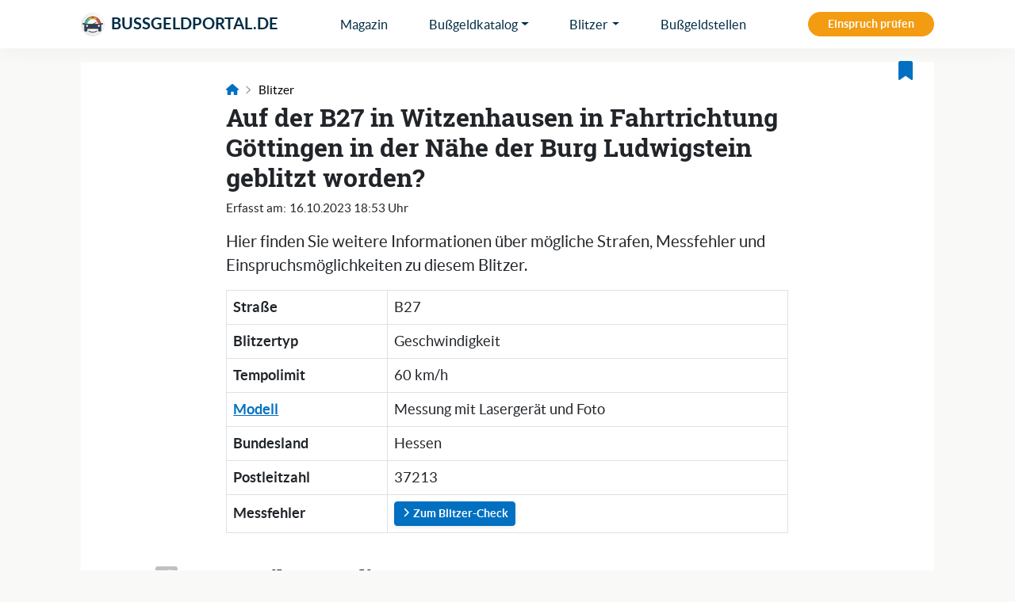

--- FILE ---
content_type: text/html; charset=UTF-8
request_url: https://bussgeldportal.de/blitzer/b27-witzenhausen/
body_size: 13404
content:
<!doctype html>
<html lang="de">
<head>
    <meta charset="UTF-8">
    <meta name="viewport" content="width=device-width, initial-scale=1">
    <link rel="icon" href="https://bussgeldportal.de/wp-content/themes/bussgeldportal/assets/img/favicon.ico" type="image/x-icon">
    <title>Blitzer auf der B27 in Witzenhausen</title>
    <meta name="description" content="Auf der B27 in Witzenhausen in Fahrtrichtung Göttingen in der Nähe der Burg Ludwigstein geblitzt worden?">
            <meta name="robots" content="index, follow, max-image-preview:large, max-video-preview:-1">
    	    <link rel="preload" href="https://bussgeldportal.de/wp-content/themes/bussgeldportal/dist/app.css?v=69" as="style">
    <link href="https://bussgeldportal.de/wp-content/themes/bussgeldportal/dist/app.css?v=69" rel="stylesheet">
    <link href="https://bussgeldportal.de/wp-content/themes/bussgeldportal/assets/css/additional.css?v=69" rel="stylesheet">
    <script type="text/javascript">
/* <![CDATA[ */
window.koko_analytics = {"url":"https:\/\/bussgeldportal.de\/wp-admin\/admin-ajax.php?action=koko_analytics_collect","site_url":"https:\/\/bussgeldportal.de","post_id":38947,"path":"\/blitzer\/b27-witzenhausen\/","method":"none","use_cookie":false};
/* ]]> */
</script>
<style id='wp-img-auto-sizes-contain-inline-css' type='text/css'>
img:is([sizes=auto i],[sizes^="auto," i]){contain-intrinsic-size:3000px 1500px}
/*# sourceURL=wp-img-auto-sizes-contain-inline-css */
</style>
<link rel="EditURI" type="application/rsd+xml" title="RSD" href="https://bussgeldportal.de/xmlrpc.php?rsd" />
<meta name="generator" content="WordPress 6.9" />
<link rel='shortlink' href='https://bussgeldportal.de/?p=38947' />
    <meta property="og:url" content="https://bussgeldportal.de/blitzer/b27-witzenhausen/">
    <meta property="og:type" content="article">
    <meta property="og:title" content="Blitzer auf der B27 in Witzenhausen">
    <meta property="og:description" content="Auf der B27 in Witzenhausen in Fahrtrichtung Göttingen in der Nähe der Burg Ludwigstein geblitzt worden?">
    <meta property="og:author" content="Bussgeldportal.de Redaktion">
        <meta property="og:image" content="https://bussgeldportal.de/wp-content/uploads/2025/01/mobiler-blitzer-1-893x420.jpg">
    <meta property="og:locale" content="de_DE">
        <style id='global-styles-inline-css' type='text/css'>
:root{--wp--preset--aspect-ratio--square: 1;--wp--preset--aspect-ratio--4-3: 4/3;--wp--preset--aspect-ratio--3-4: 3/4;--wp--preset--aspect-ratio--3-2: 3/2;--wp--preset--aspect-ratio--2-3: 2/3;--wp--preset--aspect-ratio--16-9: 16/9;--wp--preset--aspect-ratio--9-16: 9/16;--wp--preset--color--black: #000000;--wp--preset--color--cyan-bluish-gray: #abb8c3;--wp--preset--color--white: #ffffff;--wp--preset--color--pale-pink: #f78da7;--wp--preset--color--vivid-red: #cf2e2e;--wp--preset--color--luminous-vivid-orange: #ff6900;--wp--preset--color--luminous-vivid-amber: #fcb900;--wp--preset--color--light-green-cyan: #7bdcb5;--wp--preset--color--vivid-green-cyan: #00d084;--wp--preset--color--pale-cyan-blue: #8ed1fc;--wp--preset--color--vivid-cyan-blue: #0693e3;--wp--preset--color--vivid-purple: #9b51e0;--wp--preset--gradient--vivid-cyan-blue-to-vivid-purple: linear-gradient(135deg,rgb(6,147,227) 0%,rgb(155,81,224) 100%);--wp--preset--gradient--light-green-cyan-to-vivid-green-cyan: linear-gradient(135deg,rgb(122,220,180) 0%,rgb(0,208,130) 100%);--wp--preset--gradient--luminous-vivid-amber-to-luminous-vivid-orange: linear-gradient(135deg,rgb(252,185,0) 0%,rgb(255,105,0) 100%);--wp--preset--gradient--luminous-vivid-orange-to-vivid-red: linear-gradient(135deg,rgb(255,105,0) 0%,rgb(207,46,46) 100%);--wp--preset--gradient--very-light-gray-to-cyan-bluish-gray: linear-gradient(135deg,rgb(238,238,238) 0%,rgb(169,184,195) 100%);--wp--preset--gradient--cool-to-warm-spectrum: linear-gradient(135deg,rgb(74,234,220) 0%,rgb(151,120,209) 20%,rgb(207,42,186) 40%,rgb(238,44,130) 60%,rgb(251,105,98) 80%,rgb(254,248,76) 100%);--wp--preset--gradient--blush-light-purple: linear-gradient(135deg,rgb(255,206,236) 0%,rgb(152,150,240) 100%);--wp--preset--gradient--blush-bordeaux: linear-gradient(135deg,rgb(254,205,165) 0%,rgb(254,45,45) 50%,rgb(107,0,62) 100%);--wp--preset--gradient--luminous-dusk: linear-gradient(135deg,rgb(255,203,112) 0%,rgb(199,81,192) 50%,rgb(65,88,208) 100%);--wp--preset--gradient--pale-ocean: linear-gradient(135deg,rgb(255,245,203) 0%,rgb(182,227,212) 50%,rgb(51,167,181) 100%);--wp--preset--gradient--electric-grass: linear-gradient(135deg,rgb(202,248,128) 0%,rgb(113,206,126) 100%);--wp--preset--gradient--midnight: linear-gradient(135deg,rgb(2,3,129) 0%,rgb(40,116,252) 100%);--wp--preset--font-size--small: 13px;--wp--preset--font-size--medium: 20px;--wp--preset--font-size--large: 36px;--wp--preset--font-size--x-large: 42px;--wp--preset--spacing--20: 0.44rem;--wp--preset--spacing--30: 0.67rem;--wp--preset--spacing--40: 1rem;--wp--preset--spacing--50: 1.5rem;--wp--preset--spacing--60: 2.25rem;--wp--preset--spacing--70: 3.38rem;--wp--preset--spacing--80: 5.06rem;--wp--preset--shadow--natural: 6px 6px 9px rgba(0, 0, 0, 0.2);--wp--preset--shadow--deep: 12px 12px 50px rgba(0, 0, 0, 0.4);--wp--preset--shadow--sharp: 6px 6px 0px rgba(0, 0, 0, 0.2);--wp--preset--shadow--outlined: 6px 6px 0px -3px rgb(255, 255, 255), 6px 6px rgb(0, 0, 0);--wp--preset--shadow--crisp: 6px 6px 0px rgb(0, 0, 0);}:where(.is-layout-flex){gap: 0.5em;}:where(.is-layout-grid){gap: 0.5em;}body .is-layout-flex{display: flex;}.is-layout-flex{flex-wrap: wrap;align-items: center;}.is-layout-flex > :is(*, div){margin: 0;}body .is-layout-grid{display: grid;}.is-layout-grid > :is(*, div){margin: 0;}:where(.wp-block-columns.is-layout-flex){gap: 2em;}:where(.wp-block-columns.is-layout-grid){gap: 2em;}:where(.wp-block-post-template.is-layout-flex){gap: 1.25em;}:where(.wp-block-post-template.is-layout-grid){gap: 1.25em;}.has-black-color{color: var(--wp--preset--color--black) !important;}.has-cyan-bluish-gray-color{color: var(--wp--preset--color--cyan-bluish-gray) !important;}.has-white-color{color: var(--wp--preset--color--white) !important;}.has-pale-pink-color{color: var(--wp--preset--color--pale-pink) !important;}.has-vivid-red-color{color: var(--wp--preset--color--vivid-red) !important;}.has-luminous-vivid-orange-color{color: var(--wp--preset--color--luminous-vivid-orange) !important;}.has-luminous-vivid-amber-color{color: var(--wp--preset--color--luminous-vivid-amber) !important;}.has-light-green-cyan-color{color: var(--wp--preset--color--light-green-cyan) !important;}.has-vivid-green-cyan-color{color: var(--wp--preset--color--vivid-green-cyan) !important;}.has-pale-cyan-blue-color{color: var(--wp--preset--color--pale-cyan-blue) !important;}.has-vivid-cyan-blue-color{color: var(--wp--preset--color--vivid-cyan-blue) !important;}.has-vivid-purple-color{color: var(--wp--preset--color--vivid-purple) !important;}.has-black-background-color{background-color: var(--wp--preset--color--black) !important;}.has-cyan-bluish-gray-background-color{background-color: var(--wp--preset--color--cyan-bluish-gray) !important;}.has-white-background-color{background-color: var(--wp--preset--color--white) !important;}.has-pale-pink-background-color{background-color: var(--wp--preset--color--pale-pink) !important;}.has-vivid-red-background-color{background-color: var(--wp--preset--color--vivid-red) !important;}.has-luminous-vivid-orange-background-color{background-color: var(--wp--preset--color--luminous-vivid-orange) !important;}.has-luminous-vivid-amber-background-color{background-color: var(--wp--preset--color--luminous-vivid-amber) !important;}.has-light-green-cyan-background-color{background-color: var(--wp--preset--color--light-green-cyan) !important;}.has-vivid-green-cyan-background-color{background-color: var(--wp--preset--color--vivid-green-cyan) !important;}.has-pale-cyan-blue-background-color{background-color: var(--wp--preset--color--pale-cyan-blue) !important;}.has-vivid-cyan-blue-background-color{background-color: var(--wp--preset--color--vivid-cyan-blue) !important;}.has-vivid-purple-background-color{background-color: var(--wp--preset--color--vivid-purple) !important;}.has-black-border-color{border-color: var(--wp--preset--color--black) !important;}.has-cyan-bluish-gray-border-color{border-color: var(--wp--preset--color--cyan-bluish-gray) !important;}.has-white-border-color{border-color: var(--wp--preset--color--white) !important;}.has-pale-pink-border-color{border-color: var(--wp--preset--color--pale-pink) !important;}.has-vivid-red-border-color{border-color: var(--wp--preset--color--vivid-red) !important;}.has-luminous-vivid-orange-border-color{border-color: var(--wp--preset--color--luminous-vivid-orange) !important;}.has-luminous-vivid-amber-border-color{border-color: var(--wp--preset--color--luminous-vivid-amber) !important;}.has-light-green-cyan-border-color{border-color: var(--wp--preset--color--light-green-cyan) !important;}.has-vivid-green-cyan-border-color{border-color: var(--wp--preset--color--vivid-green-cyan) !important;}.has-pale-cyan-blue-border-color{border-color: var(--wp--preset--color--pale-cyan-blue) !important;}.has-vivid-cyan-blue-border-color{border-color: var(--wp--preset--color--vivid-cyan-blue) !important;}.has-vivid-purple-border-color{border-color: var(--wp--preset--color--vivid-purple) !important;}.has-vivid-cyan-blue-to-vivid-purple-gradient-background{background: var(--wp--preset--gradient--vivid-cyan-blue-to-vivid-purple) !important;}.has-light-green-cyan-to-vivid-green-cyan-gradient-background{background: var(--wp--preset--gradient--light-green-cyan-to-vivid-green-cyan) !important;}.has-luminous-vivid-amber-to-luminous-vivid-orange-gradient-background{background: var(--wp--preset--gradient--luminous-vivid-amber-to-luminous-vivid-orange) !important;}.has-luminous-vivid-orange-to-vivid-red-gradient-background{background: var(--wp--preset--gradient--luminous-vivid-orange-to-vivid-red) !important;}.has-very-light-gray-to-cyan-bluish-gray-gradient-background{background: var(--wp--preset--gradient--very-light-gray-to-cyan-bluish-gray) !important;}.has-cool-to-warm-spectrum-gradient-background{background: var(--wp--preset--gradient--cool-to-warm-spectrum) !important;}.has-blush-light-purple-gradient-background{background: var(--wp--preset--gradient--blush-light-purple) !important;}.has-blush-bordeaux-gradient-background{background: var(--wp--preset--gradient--blush-bordeaux) !important;}.has-luminous-dusk-gradient-background{background: var(--wp--preset--gradient--luminous-dusk) !important;}.has-pale-ocean-gradient-background{background: var(--wp--preset--gradient--pale-ocean) !important;}.has-electric-grass-gradient-background{background: var(--wp--preset--gradient--electric-grass) !important;}.has-midnight-gradient-background{background: var(--wp--preset--gradient--midnight) !important;}.has-small-font-size{font-size: var(--wp--preset--font-size--small) !important;}.has-medium-font-size{font-size: var(--wp--preset--font-size--medium) !important;}.has-large-font-size{font-size: var(--wp--preset--font-size--large) !important;}.has-x-large-font-size{font-size: var(--wp--preset--font-size--x-large) !important;}
/*# sourceURL=global-styles-inline-css */
</style>
</head>
<body >


    <div class="fixed-top bg-white " style="z-index: 9999; top: 0; box-shadow: 0 0 30px rgba(0,0,0,0.05);">

    <!-- Desktop Navigation -->
    <nav id="desktop_navigation" class="container">
        <ul class="d-flex flex-row text-center align-items-center position-relative">
            <li class="text-start">
                <a class="fs-5 text-decoration-none link-black text-uppercase fw-bold" href="/" id="brand">
                    <img loading="lazy" src="/wp-content/uploads/2022/11/bussgeldportal-logo.webp" width="60" height="60" class="rounded-circle me-1" style="margin-top: -2px; width: 30px; height: 30px" alt="Logo" />
                    Bussgeldportal.de
                </a>
            </li>
                        <li class="d-none d-lg-block"><a href="/blog/" title="Magazin">Magazin</a></li>
            <li class="d-none d-lg-block">
                <a href="/bussgeldkatalog/" title="Bußgeldkatalog 2026" class="dropdown-toggle">Bußgeldkatalog</a>
                <div class="mega-menu">
                    <div class="bg-white text-start p-4 border border-top-0">
                        <div class="row">
                            <div class="col-lg-4">
                                <div class="fs-4 fw-bold mb-2">Bußgeldkatalog 2026</div>
                                <ul class="mb-4">
                                    <li><a href="/bussgeldkatalog/">Alle Themen ansehen</a></li>
                                </ul>
                                <img loading="lazy" class="w-100" src="https://bussgeldportal.de/wp-content/themes/bussgeldportal/assets/img/bussgeldkatalog-2025-sm.webp" alt="Bußgeldkatalog 2026" />
                            </div>
                            <div class="col-lg-4">
                                <div class="fw-bold mb-2"><svg  class='me-1' width='16' style='' height='16' fill='#f39c12' xmlns="http://www.w3.org/2000/svg" viewBox="0 0 384 512"><!--! Font Awesome Pro 6.2.0 by @fontawesome - https://fontawesome.com License - https://fontawesome.com/license (Commercial License) Copyright 2022 Fonticons, Inc. --><path d="M173.8 5.5c11-7.3 25.4-7.3 36.4 0L228 17.2c6 3.9 13 5.8 20.1 5.4l21.3-1.3c13.2-.8 25.6 6.4 31.5 18.2l9.6 19.1c3.2 6.4 8.4 11.5 14.7 14.7L344.5 83c11.8 5.9 19 18.3 18.2 31.5l-1.3 21.3c-.4 7.1 1.5 14.2 5.4 20.1l11.8 17.8c7.3 11 7.3 25.4 0 36.4L366.8 228c-3.9 6-5.8 13-5.4 20.1l1.3 21.3c.8 13.2-6.4 25.6-18.2 31.5l-19.1 9.6c-6.4 3.2-11.5 8.4-14.7 14.7L301 344.5c-5.9 11.8-18.3 19-31.5 18.2l-21.3-1.3c-7.1-.4-14.2 1.5-20.1 5.4l-17.8 11.8c-11 7.3-25.4 7.3-36.4 0L156 366.8c-6-3.9-13-5.8-20.1-5.4l-21.3 1.3c-13.2 .8-25.6-6.4-31.5-18.2l-9.6-19.1c-3.2-6.4-8.4-11.5-14.7-14.7L39.5 301c-11.8-5.9-19-18.3-18.2-31.5l1.3-21.3c.4-7.1-1.5-14.2-5.4-20.1L5.5 210.2c-7.3-11-7.3-25.4 0-36.4L17.2 156c3.9-6 5.8-13 5.4-20.1l-1.3-21.3c-.8-13.2 6.4-25.6 18.2-31.5l19.1-9.6C65 70.2 70.2 65 73.4 58.6L83 39.5c5.9-11.8 18.3-19 31.5-18.2l21.3 1.3c7.1 .4 14.2-1.5 20.1-5.4L173.8 5.5zM272 192c0-44.2-35.8-80-80-80s-80 35.8-80 80s35.8 80 80 80s80-35.8 80-80zM1.3 441.8L44.4 339.3c.2 .1 .3 .2 .4 .4l9.6 19.1c11.7 23.2 36 37.3 62 35.8l21.3-1.3c.2 0 .5 0 .7 .2l17.8 11.8c5.1 3.3 10.5 5.9 16.1 7.7l-37.6 89.3c-2.3 5.5-7.4 9.2-13.3 9.7s-11.6-2.2-14.8-7.2L74.4 455.5l-56.1 8.3c-5.7 .8-11.4-1.5-15-6s-4.3-10.7-2.1-16zm248 60.4L211.7 413c5.6-1.8 11-4.3 16.1-7.7l17.8-11.8c.2-.1 .4-.2 .7-.2l21.3 1.3c26 1.5 50.3-12.6 62-35.8l9.6-19.1c.1-.2 .2-.3 .4-.4l43.2 102.5c2.2 5.3 1.4 11.4-2.1 16s-9.3 6.9-15 6l-56.1-8.3-32.2 49.2c-3.2 5-8.9 7.7-14.8 7.2s-11-4.3-13.3-9.7z"/></svg> Top Themen</div>
                                <ul>
                                    <li><a href="/bussgeldkatalog/geschwindigkeitsueberschreitung/">Geschwindigkeitsverstoß</a></li>
                                    <li><a href="/bussgeldkatalog/abstandsverstoss/">Abstandsverstoß</a></li>
                                    <li><a href="/bussgeldkatalog/rotlichtverstoss/">Rote Ampel überfahren</a></li>
                                    <li><a href="/bussgeldkatalog/handy-am-steuer/">Handy am Steuer</a></li>
                                    <li><a href="/bussgeldkatalog/alkohol-am-steuer/">Alkohol am Steuer</a></li>
                                    <li><a href="/bussgeldkatalog/fuehrerschein-fahrerlaubnis/">Fahren ohne Führerschein</a></li>
                                </ul>
                            </div>
                            <div class="col-lg-4">
                                <div class="fw-bold mb-2"><svg  class='me-1' width='16' style='' height='16' fill='#0270c1' xmlns="http://www.w3.org/2000/svg" viewBox="0 0 512 512"><!--! Font Awesome Pro 6.2.0 by @fontawesome - https://fontawesome.com License - https://fontawesome.com/license (Commercial License) Copyright 2022 Fonticons, Inc. --><path d="M256 512c141.4 0 256-114.6 256-256S397.4 0 256 0S0 114.6 0 256S114.6 512 256 512zM216 336h24V272H216c-13.3 0-24-10.7-24-24s10.7-24 24-24h48c13.3 0 24 10.7 24 24v88h8c13.3 0 24 10.7 24 24s-10.7 24-24 24H216c-13.3 0-24-10.7-24-24s10.7-24 24-24zm40-144c-17.7 0-32-14.3-32-32s14.3-32 32-32s32 14.3 32 32s-14.3 32-32 32z"/></svg> Gut zu wissen</div>
                                <ul>
                                    <li><a href="/bussgeldkatalog/anhoerungsbogen/">Anhörungsbogen</a></li>
                                    <li><a href="/bussgeldkatalog/bussgeldbescheid/">Bußgeldbescheid</a></li>
                                    <li><a href="/bussgeldkatalog/zeugenfragebogen/">Zeugenfragebogen</a></li>
                                    <li><a href="/bussgeldkatalog/punkte-in-flensburg/">Punkte in Flensburg</a></li>
                                    <li><a href="/bussgeldkatalog/gruener-pfeil/">Grüner Pfeil</a></li>
                                    <li><a href="/bussgeldkatalog/falschparken/">Halten und Parken</a></li>
                                </ul>
                            </div>
                        </div>
                    </div>
                </div>
                <div class="backdrop"></div>
            </li>
            <li class="d-none d-lg-block">
                <a href="/blitzer/" title="Blitzer" class="dropdown-toggle">Blitzer</a>
                <div class="mega-menu">
                    <div class="bg-white text-start p-4 border border-top-0">
                        <div class="row">
                            <div class="col-lg-4">
                                <div class="fs-4 fw-bold mb-2">Blitzer</div>
                                <ul class="mb-4">
                                    <li><a href="/blitzer/">Zur Blitzer-Übersicht</a></li>
                                </ul>
                                <div style="height: 140px; overflow: hidden">
                                    <img loading="lazy" class="w-100" src="https://bussgeldportal.de/wp-content/themes/bussgeldportal/assets/img/blitzer-sm.webp" alt="Blitzer" />
                                </div>
                            </div>
                            <div class="col-lg-4">
                                <div class="fw-bold mb-2"><svg  class='me-1' width='16' style='' height='16' fill='#f39c12' xmlns="http://www.w3.org/2000/svg" viewBox="0 0 384 512"><!--! Font Awesome Pro 6.2.0 by @fontawesome - https://fontawesome.com License - https://fontawesome.com/license (Commercial License) Copyright 2022 Fonticons, Inc. --><path d="M173.8 5.5c11-7.3 25.4-7.3 36.4 0L228 17.2c6 3.9 13 5.8 20.1 5.4l21.3-1.3c13.2-.8 25.6 6.4 31.5 18.2l9.6 19.1c3.2 6.4 8.4 11.5 14.7 14.7L344.5 83c11.8 5.9 19 18.3 18.2 31.5l-1.3 21.3c-.4 7.1 1.5 14.2 5.4 20.1l11.8 17.8c7.3 11 7.3 25.4 0 36.4L366.8 228c-3.9 6-5.8 13-5.4 20.1l1.3 21.3c.8 13.2-6.4 25.6-18.2 31.5l-19.1 9.6c-6.4 3.2-11.5 8.4-14.7 14.7L301 344.5c-5.9 11.8-18.3 19-31.5 18.2l-21.3-1.3c-7.1-.4-14.2 1.5-20.1 5.4l-17.8 11.8c-11 7.3-25.4 7.3-36.4 0L156 366.8c-6-3.9-13-5.8-20.1-5.4l-21.3 1.3c-13.2 .8-25.6-6.4-31.5-18.2l-9.6-19.1c-3.2-6.4-8.4-11.5-14.7-14.7L39.5 301c-11.8-5.9-19-18.3-18.2-31.5l1.3-21.3c.4-7.1-1.5-14.2-5.4-20.1L5.5 210.2c-7.3-11-7.3-25.4 0-36.4L17.2 156c3.9-6 5.8-13 5.4-20.1l-1.3-21.3c-.8-13.2 6.4-25.6 18.2-31.5l19.1-9.6C65 70.2 70.2 65 73.4 58.6L83 39.5c5.9-11.8 18.3-19 31.5-18.2l21.3 1.3c7.1 .4 14.2-1.5 20.1-5.4L173.8 5.5zM272 192c0-44.2-35.8-80-80-80s-80 35.8-80 80s35.8 80 80 80s80-35.8 80-80zM1.3 441.8L44.4 339.3c.2 .1 .3 .2 .4 .4l9.6 19.1c11.7 23.2 36 37.3 62 35.8l21.3-1.3c.2 0 .5 0 .7 .2l17.8 11.8c5.1 3.3 10.5 5.9 16.1 7.7l-37.6 89.3c-2.3 5.5-7.4 9.2-13.3 9.7s-11.6-2.2-14.8-7.2L74.4 455.5l-56.1 8.3c-5.7 .8-11.4-1.5-15-6s-4.3-10.7-2.1-16zm248 60.4L211.7 413c5.6-1.8 11-4.3 16.1-7.7l17.8-11.8c.2-.1 .4-.2 .7-.2l21.3 1.3c26 1.5 50.3-12.6 62-35.8l9.6-19.1c.1-.2 .2-.3 .4-.4l43.2 102.5c2.2 5.3 1.4 11.4-2.1 16s-9.3 6.9-15 6l-56.1-8.3-32.2 49.2c-3.2 5-8.9 7.7-14.8 7.2s-11-4.3-13.3-9.7z"/></svg> Top Themen</div>
                                <ul>
                                    <li><a href="/blitzer/suchen/">Blitzer suchen</a></li>
                                    <li><a href="/blitzer/#blitzer-nach-bundesland">Blitzer nach Bundesland</a></li>
                                    <li><a href="/blitzer/#blitzer-nach-autobahn">Blitzer auf Autobahnen</a></li>
                                    <li><a href="/blitzer/#blitzermodelle">Blitzermodelle im Überblick</a></li>
                                    <li><a href="/blitzer-melden/">Blitzer melden</a></li>
                                    <li><a href="/online-check/">Blitzer Check</a></li>
                                </ul>
                            </div>
                            <div class="col-lg-4">
                                <div class="fw-bold mb-2"><svg  class='me-1' width='16' style='' height='16' fill='#0270c1' xmlns="http://www.w3.org/2000/svg" viewBox="0 0 576 512"><!--! Font Awesome Pro 6.2.0 by @fontawesome - https://fontawesome.com License - https://fontawesome.com/license (Commercial License) Copyright 2022 Fonticons, Inc. --><path d="M140.3 2.5c-14.9-6.2-32.1-.3-40.1 13.7l-96 168c-4.6 8-5.5 17.5-2.5 26.2s9.5 15.7 18 19.2l158.1 65.9L137.9 400H64V384c0-17.7-14.3-32-32-32s-32 14.3-32 32v48 48c0 17.7 14.3 32 32 32s32-14.3 32-32V464h96c13.3 0 25.2-8.2 29.9-20.6l47-123.4 70.8 29.5c9.9 4.1 21.2 3 30.1-2.9l192-128c9.8-6.5 15.2-18 14.1-29.7s-8.6-21.9-19.5-26.5l-384-160zM513.4 398.6c3.9 1.8 8.4 1.9 12.5 .3s7.2-4.7 8.9-8.7l40-96c3.3-8-.3-17.2-8.3-20.8l-36.7-16.3L396.9 345.6l116.5 52.9z"/></svg> Top-Blitzermodelle</div>
                                <ul>
                                    <li><a href="/blog/blitzer/einspruch-bei-poliscan-speed-haengt-vom-auswerterahmen-ab/">Poliscan Speed / FM1</a></li>
                                    <li><a href="/blog/blitzer/abstandsmessung-vks-3-0-vks-4-5-einspruch-wegen-messfehler/">VKS 3.0/4.5</a></li>
                                    <li><a href="/blog/blitzer/traffipax-speedophot-einspruch-wegen-messfehler-moeglich/">Traffipax SpeedoPhot</a></li>
                                    <li><a href="/blog/blitzer/traffistar-s330-messfehler-und-urteile-beim-piezo-blitzer/">Traffistar S330</a></li>
                                    <li><a href="/blog/blitzer/traffistar-s350-einspruch-wegen-fehlender-rohmessdaten/">Traffistar S350</a></li>
                                    <li><a href="/blog/urteile/einspruch-bei-lichtschranken-blitzer-eso-es-8-0-erfolgreich/">Einseitensensor ESO</a></li>
                                </ul>
                            </div>
                        </div>
                    </div>
                </div>
                <div class="backdrop"></div>
            </li>
            <li class="d-none d-lg-block"><a href="/bussgeldstellen/" title="Bußgeldstellen">Bußgeldstellen</a></li>
                        <li class="d-none d-lg-block text-end">
                <div>
                <a href="/online-check/" class="btn btn-sm btn-warning rounded-4 fw-bold px-4">Einspruch prüfen</a>
                </div>
            </li>
            <li class="d-block d-lg-none text-end">
                <a href="#" id="toggle_navigation_button" aria-label="Mobile Navigation">
                    <span id="mobile_navigation_status_open" style="opacity: 1.0;"><svg  class='' width='18' style='' height='18' fill='black' xmlns="http://www.w3.org/2000/svg" viewBox="0 0 448 512"><!--! Font Awesome Pro 6.2.0 by @fontawesome - https://fontawesome.com License - https://fontawesome.com/license (Commercial License) Copyright 2022 Fonticons, Inc. --><path d="M0 96C0 78.3 14.3 64 32 64H416c17.7 0 32 14.3 32 32s-14.3 32-32 32H32C14.3 128 0 113.7 0 96zM0 256c0-17.7 14.3-32 32-32H416c17.7 0 32 14.3 32 32s-14.3 32-32 32H32c-17.7 0-32-14.3-32-32zM448 416c0 17.7-14.3 32-32 32H32c-17.7 0-32-14.3-32-32s14.3-32 32-32H416c17.7 0 32 14.3 32 32z"/></svg></span>
                    <span id="mobile_navigation_status_closed" style="opacity: 0;"> <svg  class='' width='18' style='' height='18' fill='black' xmlns="http://www.w3.org/2000/svg" viewBox="0 0 384 512"><!--! Font Awesome Pro 6.2.0 by @fontawesome - https://fontawesome.com License - https://fontawesome.com/license (Commercial License) Copyright 2022 Fonticons, Inc. --><path d="M376.6 84.5c11.3-13.6 9.5-33.8-4.1-45.1s-33.8-9.5-45.1 4.1L192 206 56.6 43.5C45.3 29.9 25.1 28.1 11.5 39.4S-3.9 70.9 7.4 84.5L150.3 256 7.4 427.5c-11.3 13.6-9.5 33.8 4.1 45.1s33.8 9.5 45.1-4.1L192 306 327.4 468.5c11.3 13.6 31.5 15.4 45.1 4.1s15.4-31.5 4.1-45.1L233.7 256 376.6 84.5z"/></svg></span>
                </a>
            </li>
                    </ul>
    </nav>

    <!-- Sub Bar -->
    
</div>

<style>
    #mobile_navigation {
        left: -100%;
        transition: 1s !important;
    }
</style>

<!-- Fixed Spacer -->
            <div style="height: 62px"></div>
    
<nav id="mobile_menu" class="mobile_menu h-100 d-flex d-lg-none flex-column" style="display: none">
    <ul class="flex-grow-1" style="margin-top: 98px">
        <li>
            <a href="/" class="d-flex flex-grow-1">Startseite
                <span class="text-end flex-grow-1"><svg  class='' width='16' style='' height='16' fill='black' xmlns="http://www.w3.org/2000/svg" viewBox="0 0 384 512"><!--! Font Awesome Pro 6.2.0 by @fontawesome - https://fontawesome.com License - https://fontawesome.com/license (Commercial License) Copyright 2022 Fonticons, Inc. --><path d="M342.6 233.4c12.5 12.5 12.5 32.8 0 45.3l-192 192c-12.5 12.5-32.8 12.5-45.3 0s-12.5-32.8 0-45.3L274.7 256 105.4 86.6c-12.5-12.5-12.5-32.8 0-45.3s32.8-12.5 45.3 0l192 192z"/></svg></span>
            </a>
        </li>
        <li>
            <a href="/blog/" class="d-flex flex-grow-1">Magazin
                <span class="text-end flex-grow-1"><svg  class='' width='16' style='' height='16' fill='black' xmlns="http://www.w3.org/2000/svg" viewBox="0 0 384 512"><!--! Font Awesome Pro 6.2.0 by @fontawesome - https://fontawesome.com License - https://fontawesome.com/license (Commercial License) Copyright 2022 Fonticons, Inc. --><path d="M342.6 233.4c12.5 12.5 12.5 32.8 0 45.3l-192 192c-12.5 12.5-32.8 12.5-45.3 0s-12.5-32.8 0-45.3L274.7 256 105.4 86.6c-12.5-12.5-12.5-32.8 0-45.3s32.8-12.5 45.3 0l192 192z"/></svg></span>
            </a>
        </li>
        <li>
            <a href="#mobile_nav_sub_bussgeldkatalog" class="d-flex flex-grow-1" data-bs-toggle="collapse" role="button" aria-expanded="false" aria-controls="collapse">Bußgeldkatalog
                <span class="text-end flex-grow-1"><svg  class='' width='16' style='' height='16' fill='black' xmlns="http://www.w3.org/2000/svg" viewBox="0 0 448 512"><!--! Font Awesome Pro 6.2.0 by @fontawesome - https://fontawesome.com License - https://fontawesome.com/license (Commercial License) Copyright 2022 Fonticons, Inc. --><path d="M256 80c0-17.7-14.3-32-32-32s-32 14.3-32 32V224H48c-17.7 0-32 14.3-32 32s14.3 32 32 32H192V432c0 17.7 14.3 32 32 32s32-14.3 32-32V288H400c17.7 0 32-14.3 32-32s-14.3-32-32-32H256V80z"/></svg></span>
            </a>
            <ul class="collapse" id="mobile_nav_sub_bussgeldkatalog">
                <li>
                    <a href="/bussgeldkatalog/">Bußgeldkatalog 2026</a>
                </li>
                                    <li>
                        <a href="https://bussgeldportal.de/bussgeldkatalog/abstandsverstoss/">Abstandsverstoß</a>
                    </li>
                                    <li>
                        <a href="https://bussgeldportal.de/bussgeldkatalog/alkohol-am-steuer/">Alkohol am Steuer</a>
                    </li>
                                    <li>
                        <a href="https://bussgeldportal.de/bussgeldkatalog/anhoerungsbogen/">Anhörungsbogen</a>
                    </li>
                                    <li>
                        <a href="https://bussgeldportal.de/bussgeldkatalog/autobahn-und-kraftfahrstrassen/">Autobahn und Bundesstraßen</a>
                    </li>
                                    <li>
                        <a href="https://bussgeldportal.de/bussgeldkatalog/bahnuebergang/">Bahnübergang</a>
                    </li>
                                    <li>
                        <a href="https://bussgeldportal.de/bussgeldkatalog/beleuchtung/">Beleuchtung</a>
                    </li>
                                    <li>
                        <a href="https://bussgeldportal.de/bussgeldkatalog/blaues-blinklicht/">Blaues Blinklicht</a>
                    </li>
                                    <li>
                        <a href="https://bussgeldportal.de/bussgeldkatalog/bussgeld-novelle/">Bußgeld-Novelle</a>
                    </li>
                                    <li>
                        <a href="https://bussgeldportal.de/bussgeldkatalog/bussgeldbescheid/">Bußgeldbescheid</a>
                    </li>
                                    <li>
                        <a href="https://bussgeldportal.de/bussgeldkatalog/bussgeldverfahren/">Bußgeldverfahren</a>
                    </li>
                                    <li>
                        <a href="https://bussgeldportal.de/bussgeldkatalog/elektrokleinstfahrzeuge/">Elektrokleinstfahrzeuge</a>
                    </li>
                                    <li>
                        <a href="https://bussgeldportal.de/bussgeldkatalog/fahrverbot/">Fahrverbot</a>
                    </li>
                                    <li>
                        <a href="https://bussgeldportal.de/bussgeldkatalog/fuehrerschein-fahrerlaubnis/">Führerschein</a>
                    </li>
                                    <li>
                        <a href="https://bussgeldportal.de/bussgeldkatalog/fussgaengerueberweg/">Fußgängerüberweg</a>
                    </li>
                                    <li>
                        <a href="https://bussgeldportal.de/bussgeldkatalog/geschwindigkeitsueberschreitung/">Geschwindigkeitsüberschreitung</a>
                    </li>
                                    <li>
                        <a href="https://bussgeldportal.de/bussgeldkatalog/gruener-pfeil/">Grüner Pfeil</a>
                    </li>
                                    <li>
                        <a href="https://bussgeldportal.de/bussgeldkatalog/falschparken/">Halten und Parken</a>
                    </li>
                                    <li>
                        <a href="https://bussgeldportal.de/bussgeldkatalog/handy-am-steuer/">Handy am Steuer</a>
                    </li>
                                    <li>
                        <a href="https://bussgeldportal.de/bussgeldkatalog/ladung/">Ladung</a>
                    </li>
                                    <li>
                        <a href="https://bussgeldportal.de/bussgeldkatalog/lkw-fahrverbot-an-sonn-und-feiertagen/">LKW-Fahrverbot</a>
                    </li>
                                    <li>
                        <a href="https://bussgeldportal.de/bussgeldkatalog/geblitzt/">Messverfahren</a>
                    </li>
                                    <li>
                        <a href="https://bussgeldportal.de/bussgeldkatalog/ordnungswidrigkeiten/">Ordnungswidrigkeiten</a>
                    </li>
                                    <li>
                        <a href="https://bussgeldportal.de/bussgeldkatalog/punkte-in-flensburg/">Punkte in Flensburg</a>
                    </li>
                                    <li>
                        <a href="https://bussgeldportal.de/bussgeldkatalog/reifen/">Reifen</a>
                    </li>
                                    <li>
                        <a href="https://bussgeldportal.de/bussgeldkatalog/rettungsgasse/">Rettungsgasse</a>
                    </li>
                                    <li>
                        <a href="https://bussgeldportal.de/bussgeldkatalog/rotlichtverstoss/">Rotlichtverstoß</a>
                    </li>
                                    <li>
                        <a href="https://bussgeldportal.de/bussgeldkatalog/tuev-plakette/">TÜV abgelaufen</a>
                    </li>
                                    <li>
                        <a href="https://bussgeldportal.de/bussgeldkatalog/ueberholen/">Überholen</a>
                    </li>
                                    <li>
                        <a href="https://bussgeldportal.de/bussgeldkatalog/vorfahrt/">Vorfahrt</a>
                    </li>
                                    <li>
                        <a href="https://bussgeldportal.de/bussgeldkatalog/warndreieck-richtig-aufstellen/">Warndreieck richtig aufstellen</a>
                    </li>
                                    <li>
                        <a href="https://bussgeldportal.de/bussgeldkatalog/warnwestenpflicht/">Warnwestenpflicht</a>
                    </li>
                                    <li>
                        <a href="https://bussgeldportal.de/bussgeldkatalog/zeugenfragebogen/">Zeugenfragebogen</a>
                    </li>
                                    <li>
                        <a href="https://bussgeldportal.de/bussgeldkatalog/zulassung/">Zulassung</a>
                    </li>
                            </ul>
        </li>
        <li>
            <a href="#mobile_nav_sub_blitzer" class="d-flex flex-grow-1" data-bs-toggle="collapse" role="button" aria-expanded="false" aria-controls="collapse">Blitzer
                <span class="text-end flex-grow-1"><svg  class='' width='16' style='' height='16' fill='black' xmlns="http://www.w3.org/2000/svg" viewBox="0 0 448 512"><!--! Font Awesome Pro 6.2.0 by @fontawesome - https://fontawesome.com License - https://fontawesome.com/license (Commercial License) Copyright 2022 Fonticons, Inc. --><path d="M256 80c0-17.7-14.3-32-32-32s-32 14.3-32 32V224H48c-17.7 0-32 14.3-32 32s14.3 32 32 32H192V432c0 17.7 14.3 32 32 32s32-14.3 32-32V288H400c17.7 0 32-14.3 32-32s-14.3-32-32-32H256V80z"/></svg></span>
            </a>
            <ul class="collapse" id="mobile_nav_sub_blitzer">
                <li>
                    <a href="/blitzer/">Blitzer-Übersicht</a>
                </li>
                <li>
                    <a href="/blitzer-melden/">Blitzer melden</a>
                </li>
                <li>
                    <a href="/blitzer/suchen/">Blitzer suchen</a>
                </li>
                <li>
                    <a href="/online-check/">Messfehler prüfen</a>
                </li>
            </ul>
        </li>
        <li>
            <a href="/bussgeldstellen/" class="d-flex flex-grow-1">Bußgeldstellen
                <span class="text-end flex-grow-1"><svg  class='' width='16' style='' height='16' fill='black' xmlns="http://www.w3.org/2000/svg" viewBox="0 0 384 512"><!--! Font Awesome Pro 6.2.0 by @fontawesome - https://fontawesome.com License - https://fontawesome.com/license (Commercial License) Copyright 2022 Fonticons, Inc. --><path d="M342.6 233.4c12.5 12.5 12.5 32.8 0 45.3l-192 192c-12.5 12.5-32.8 12.5-45.3 0s-12.5-32.8 0-45.3L274.7 256 105.4 86.6c-12.5-12.5-12.5-32.8 0-45.3s32.8-12.5 45.3 0l192 192z"/></svg></span>
            </a>
        </li>
        <li>
            <a href="/online-check/" class="d-flex flex-grow-1">Blitzer-Check
                <span class="text-end flex-grow-1"><svg  class='' width='16' style='' height='16' fill='black' xmlns="http://www.w3.org/2000/svg" viewBox="0 0 384 512"><!--! Font Awesome Pro 6.2.0 by @fontawesome - https://fontawesome.com License - https://fontawesome.com/license (Commercial License) Copyright 2022 Fonticons, Inc. --><path d="M342.6 233.4c12.5 12.5 12.5 32.8 0 45.3l-192 192c-12.5 12.5-32.8 12.5-45.3 0s-12.5-32.8 0-45.3L274.7 256 105.4 86.6c-12.5-12.5-12.5-32.8 0-45.3s32.8-12.5 45.3 0l192 192z"/></svg></span>
            </a>
        </li>
            </ul>
    <div class="flex-grow-1"></div>
    <div class="bg-info text-white p-3">
        <div class="fw-bold mb-3">Beliebte Themen</div>
        <a href="/bussgeldkatalog/bussgeldbescheid/einspruch/" class="btn btn-sm btn-outline-info me-2 mb-2">Einspruch gegen Bußgeldbescheid</a>
        <a href="/bussgeldkatalog/anhoerungsbogen/" class="btn btn-sm btn-outline-info me-2 mb-2">Anhörungsbogen</a>
        <a href="/bussgeldkatalog/geschwindigkeitsueberschreitung/" class="btn btn-sm btn-outline-info me-2 mb-2">Geschwindigkeitsüberschreitung</a>
        <a href="/bussgeldkatalog/" class="btn btn-sm btn-outline-info me-2 mb-2">Bußgeldkatalog 2026</a>
    </div>
</nav>

    <div class="my-3"></div>

<div class="container">
    <article class="bg-white py-lg-4 pb-3 py-lg-3 border-bottom">
        <svg  class='float-end me-4 d-none d-lg-block' width='24' style='margin-top: -25px' height='24' fill='#0270c1' xmlns="http://www.w3.org/2000/svg" viewBox="0 0 384 512"><!--! Font Awesome Pro 6.2.0 by @fontawesome - https://fontawesome.com License - https://fontawesome.com/license (Commercial License) Copyright 2022 Fonticons, Inc. --><path d="M0 48V487.7C0 501.1 10.9 512 24.3 512c5 0 9.9-1.5 14-4.4L192 400 345.7 507.6c4.1 2.9 9 4.4 14 4.4c13.4 0 24.3-10.9 24.3-24.3V48c0-26.5-21.5-48-48-48H48C21.5 0 0 21.5 0 48z"/></svg>        <div class="row">
            <div class="col-lg-8 offset-lg-2">

                    <!-- Breadcrumbs | Blitzer -->
    <nav aria-label="Breadcrumb" class="small mb-1">
        <ol class="breadcrumb-list">
            <li><a href="/" aria-label="Link zur Startseite"><svg  class='mb-1' width='16' style='' height='16' fill='#0270c1' xmlns="http://www.w3.org/2000/svg" viewBox="0 0 576 512"><!--! Font Awesome Pro 6.2.0 by @fontawesome - https://fontawesome.com License - https://fontawesome.com/license (Commercial License) Copyright 2022 Fonticons, Inc. --><path d="M575.8 255.5c0 18-15 32.1-32 32.1h-32l.7 160.2c0 2.7-.2 5.4-.5 8.1V472c0 22.1-17.9 40-40 40H456c-1.1 0-2.2 0-3.3-.1c-1.4 .1-2.8 .1-4.2 .1H416 392c-22.1 0-40-17.9-40-40V448 384c0-17.7-14.3-32-32-32H256c-17.7 0-32 14.3-32 32v64 24c0 22.1-17.9 40-40 40H160 128.1c-1.5 0-3-.1-4.5-.2c-1.2 .1-2.4 .2-3.6 .2H104c-22.1 0-40-17.9-40-40V360c0-.9 0-1.9 .1-2.8V287.6H32c-18 0-32-14-32-32.1c0-9 3-17 10-24L266.4 8c7-7 15-8 22-8s15 2 21 7L564.8 231.5c8 7 12 15 11 24z"/></svg></a></li>
            <li><a href="/blitzer/" class="text-black">Blitzer</a></li>
        </ol>
    </nav>


                
                
                <h1 class="fs-3">
                    Auf der                     B27                    in
                    Witzenhausen                     in Fahrtrichtung Göttingen                       in der Nähe der Burg Ludwigstein                      geblitzt worden?</h1>

                <div class="w-100 text-start mb-3 d-flex small">
                                            <span class="me-1">Erfasst am: </span> <time datetime="2023-10-16T18:53:49+02:00">16.10.2023 18:53 Uhr</time>
                                    </div>

                <p class="lead">
                    Hier finden Sie weitere Informationen über mögliche Strafen, Messfehler und Einspruchsmöglichkeiten zu diesem Blitzer.
                </p>

                <div class="mb-1">
                    <table class="table table-bordered m-0 py-0 mb-3">
                        <tbody>
                        <tr>
                            <td class="fw-bold">Straße</td>
                            <td>
                                B27                            </td>
                        </tr>
                        <tr>
                            <td class="fw-bold">Blitzertyp</td>
                            <td>Geschwindigkeit</td>
                        </tr>
                                                    <tr>
                                <td class="fw-bold">Tempolimit</td>
                                <td>60 km/h</td>
                            </tr>
                                                                            <tr>
                                <td class="fw-bold"><a href="/bussgeldkatalog/geblitzt/">Modell</a></td>
                                <td>
                                                                                                                                                                                                                            Messung mit Lasergerät und Foto                                                                                                                                                                                                                        </td>
                            </tr>
                                                <tr >
                            <td class="fw-bold">Bundesland</td>
                            <td>Hessen</td>
                        </tr>
                                                    <tr>
                                <td class="fw-bold">Postleitzahl</td>
                                <td>37213</td>
                            </tr>
                                                <tr>
                            <td style="vertical-align: middle" class="fw-bold">Messfehler</td>
                            <td><a class="btn btn-sm btn-info fw-bold shadow-sm" href="/online-check/">
                                    <svg  class='mb-1' width='12' style='' height='12' fill='white' xmlns="http://www.w3.org/2000/svg" viewBox="0 0 384 512"><!--! Font Awesome Pro 6.2.0 by @fontawesome - https://fontawesome.com License - https://fontawesome.com/license (Commercial License) Copyright 2022 Fonticons, Inc. --><path d="M342.6 233.4c12.5 12.5 12.5 32.8 0 45.3l-192 192c-12.5 12.5-32.8 12.5-45.3 0s-12.5-32.8 0-45.3L274.7 256 105.4 86.6c-12.5-12.5-12.5-32.8 0-45.3s32.8-12.5 45.3 0l192 192z"/></svg>                                    Zum Blitzer-Check</a>
                            </td>
                        </tr>
                        </tbody>
                    </table>
                </div>

            </div>

            <div class="col-lg-10 offset-lg-1 mb-4">

                
                <figure class='mb-4' style="display:none">
                    <picture>
                        <source srcset="https://bussgeldportal.de/wp-content/uploads/2025/01/mobiler-blitzer-1-442x208.jpg" media="(max-width: 768px)">
                        <img src="https://bussgeldportal.de/wp-content/uploads/2025/01/mobiler-blitzer-1-893x420.jpg"
                             width="893"
                             height="420"
                             class="mt-4 h-auto mw-100"
                             title=""
                             alt="Ein mobiler Blitzer am Rande einer Landstraße" />
                    </picture>
                                    </figure>

            </div>

            <div class="col-lg-1 offset-lg-1 d-none d-lg-block">
    <div class="sticky-top" style="top: 120px">
        <a aria-label="Link zum Teilen dieser Seite auf Facebook" href="https://www.facebook.com/sharer/sharer.php?u=https://bussgeldportal.de/blitzer/b27-witzenhausen/"><svg  class='opacity-25 d-block mb-3' width='32' style='' height='32' fill='black' xmlns="http://www.w3.org/2000/svg" viewBox="0 0 448 512"><!--! Font Awesome Pro 6.2.0 by @fontawesome - https://fontawesome.com License - https://fontawesome.com/license (Commercial License) Copyright 2022 Fonticons, Inc. --><path d="M400 32H48A48 48 0 0 0 0 80v352a48 48 0 0 0 48 48h137.25V327.69h-63V256h63v-54.64c0-62.15 37-96.48 93.67-96.48 27.14 0 55.52 4.84 55.52 4.84v61h-31.27c-30.81 0-40.42 19.12-40.42 38.73V256h68.78l-11 71.69h-57.78V480H400a48 48 0 0 0 48-48V80a48 48 0 0 0-48-48z"/></svg></a>
        <a aria-label="Link zum Teilen dieser Seite auf X (vormals Twitter)" href="https://x.com/intent/tweet?text=Bussgeldportal.de&url=https://bussgeldportal.de/blitzer/b27-witzenhausen/"><svg  class='opacity-25 d-block mb-3' width='32' style='' height='32' fill='black' xmlns="http://www.w3.org/2000/svg" viewBox="0 0 448 512"><!--! Font Awesome Pro 6.2.0 by @fontawesome - https://fontawesome.com License - https://fontawesome.com/license (Commercial License) Copyright 2022 Fonticons, Inc. --><path d="M400 32H48C21.5 32 0 53.5 0 80v352c0 26.5 21.5 48 48 48h352c26.5 0 48-21.5 48-48V80c0-26.5-21.5-48-48-48zm-48.9 158.8c.2 2.8.2 5.7.2 8.5 0 86.7-66 186.6-186.6 186.6-37.2 0-71.7-10.8-100.7-29.4 5.3.6 10.4.8 15.8.8 30.7 0 58.9-10.4 81.4-28-28.8-.6-53-19.5-61.3-45.5 10.1 1.5 19.2 1.5 29.6-1.2-30-6.1-52.5-32.5-52.5-64.4v-.8c8.7 4.9 18.9 7.9 29.6 8.3a65.447 65.447 0 0 1-29.2-54.6c0-12.2 3.2-23.4 8.9-33.1 32.3 39.8 80.8 65.8 135.2 68.6-9.3-44.5 24-80.6 64-80.6 18.9 0 35.9 7.9 47.9 20.7 14.8-2.8 29-8.3 41.6-15.8-4.9 15.2-15.2 28-28.8 36.1 13.2-1.4 26-5.1 37.8-10.2-8.9 13.1-20.1 24.7-32.9 34z"/></svg></a>
        <a aria-label="Link zum Teilen dieser Seite per E-Mail" href="mailto:?subject=Bussgeldportal.de&body=Bussgeldportal.de%0D%0Ahttps://bussgeldportal.de/blitzer/b27-witzenhausen/"><svg  class='opacity-25 d-block mb-3' width='32' style='' height='32' fill='black' xmlns="http://www.w3.org/2000/svg" viewBox="0 0 448 512"><!--! Font Awesome Pro 6.2.0 by @fontawesome - https://fontawesome.com License - https://fontawesome.com/license (Commercial License) Copyright 2022 Fonticons, Inc. --><path d="M64 32C28.7 32 0 60.7 0 96V416c0 35.3 28.7 64 64 64H384c35.3 0 64-28.7 64-64V96c0-35.3-28.7-64-64-64H64zM218 271.7L64.2 172.4C66 156.4 79.5 144 96 144H352c16.5 0 30 12.4 31.8 28.4L230 271.7c-1.8 1.2-3.9 1.8-6 1.8s-4.2-.6-6-1.8zm29.4 26.9L384 210.4V336c0 17.7-14.3 32-32 32H96c-17.7 0-32-14.3-32-32V210.4l136.6 88.2c7 4.5 15.1 6.9 23.4 6.9s16.4-2.4 23.4-6.9z"/></svg></a>
    </div>
</div>

            <div class="col-lg-8">

                
                <h2 class="mt-0">Details zum Blitzer</h2>

                
                <p>Beim Blitzer auf der B27 in Witzenhausen handelt es sich
                                            um eine Geschwindigkeitsmessung mit Lasergerät und Foto.
                                    </p>

                <p>
                    Der mobile Blitzer ist außerorts aufgestellt
                    und überprüft                                                    die Einhaltung des Tempolimits von 60 km/h.
                                                            </p>

                <p>
                    Stellt der Blitzer
                                            eine Geschwindigkeitsüberschreitung
                                                            fest, fertigt dieser automatisch Blitzerfotos  an, die an die
                    zuständige Bußgeldstelle
                                            (<a href="https://bussgeldportal.de/bussgeldstellen/regierungspraesidium-kassel-zentrale-bussgeldstelle/">Regierungspräsidium Kassel Zentrale Bußgeldstelle</a>)
                        in
                        Kassel                                        übermittelt werden.
                </p>

                
                
<div class="px-4 py-3 mb-5" style="margin-top: 40px; background: #f8f8f8">
    <div class="d-flex mb-2" style="margin-top: -40px">
        <div class="border border-3 border-white rounded-circle bg-white p-2" style="margin-left: -10px">
            <svg  class='' width='32' style='' height='32' fill='#0270c1' xmlns="http://www.w3.org/2000/svg" viewBox="0 0 576 512"><!--! Font Awesome Pro 6.2.0 by @fontawesome - https://fontawesome.com License - https://fontawesome.com/license (Commercial License) Copyright 2022 Fonticons, Inc. --><path d="M140.3 2.5c-14.9-6.2-32.1-.3-40.1 13.7l-96 168c-4.6 8-5.5 17.5-2.5 26.2s9.5 15.7 18 19.2l158.1 65.9L137.9 400H64V384c0-17.7-14.3-32-32-32s-32 14.3-32 32v48 48c0 17.7 14.3 32 32 32s32-14.3 32-32V464h96c13.3 0 25.2-8.2 29.9-20.6l47-123.4 70.8 29.5c9.9 4.1 21.2 3 30.1-2.9l192-128c9.8-6.5 15.2-18 14.1-29.7s-8.6-21.9-19.5-26.5l-384-160zM513.4 398.6c3.9 1.8 8.4 1.9 12.5 .3s7.2-4.7 8.9-8.7l40-96c3.3-8-.3-17.2-8.3-20.8l-36.7-16.3L396.9 345.6l116.5 52.9z"/></svg>        </div>
    </div>
    <div class="lead fw-bold mb-3">Auf der B27 geblitzt worden?</div>
    <div class="mb-3">
        Laut Studie sind 56% der Bescheide fehlerhaft. Gerne prüfen wir, ob ein Einspruch in Ihrem Fall Sinn macht. Kostenlos und unverbindlich.    </div>
    <div class="d-flex align-items-center">
                <a href="/online-check/" class="btn btn-sm btn-info mt-3 d-flex align-items-center fw-bold px-3">
            <svg  class='me-1' width='16' style='' height='16' fill='white' xmlns="http://www.w3.org/2000/svg" viewBox="0 0 384 512"><!--! Font Awesome Pro 6.2.0 by @fontawesome - https://fontawesome.com License - https://fontawesome.com/license (Commercial License) Copyright 2022 Fonticons, Inc. --><path d="M342.6 233.4c12.5 12.5 12.5 32.8 0 45.3l-192 192c-12.5 12.5-32.8 12.5-45.3 0s-12.5-32.8 0-45.3L274.7 256 105.4 86.6c-12.5-12.5-12.5-32.8 0-45.3s32.8-12.5 45.3 0l192 192z"/></svg>            Jetzt Einspruch prüfen
        </a>
    </div>
</div>


                <h2>Fehler bei Blitzermessungen</h2>
                <p>Wussten Sie schon, dass fehlerhafte Messungen häufig der Grund für einen erfolgreichen <a href="/online-check/">Einspruch im Bußgeldverfahren</a> sind?</p>

                <p class="lead fw-bold">Mögliche Fehler beim Blitzer Auf der B27 in Witzenhausen:</p>
                <ul>
                    <li>Blitzer ist in falschem Winkel zur Fahrbahn aufgestellt</li>
                    <li>Das Gerät ist nicht genau geeicht</li>
                    <li>Fehlende Schulungen beim Messpersonal</li>
                    <li>Blitzerfoto ist unscharf oder ungenau</li>
                    <li>Fehlerhafte Zuordnung der Messwerte</li>
                </ul>
                <p>Um eine drohende Strafe zu verhindern, können Sie die <a href="/online-check/">Blitzermessung anfechten</a> oder das
                    Bußgeldverfahren insgesamt auf Fehler prüfen lassen.
                </p>

                
                <h2>Einspruch prüfen</h2>
                <p>Über unser Bußgeldportal können Sie einen <a href="/online-check/">Einspruch kostenlos prüfen</a>. In einer Auswertung von einem Anwalt für Verkehrsrecht erfahren Sie, wie gut die Chancen stehen die Blitzermessung anzufechten.</p>

                                    <h2>Welche Strafen drohen?</h2>
                    <p>Wenn Sie vom Blitzer Auf der B27 in Witzenhausen geblitzt wurden, erwartet Sie eine Strafe für eine Geschwindigkeitsüberschreitung  außerhalb geschlossener Ortschaften. Die Bußgelder, Punkte und Fahrverbote für <a href="/bussgeldkatalog/geschwindigkeitsueberschreitung/">Geschwindigkeitsüberschreitungen</a> können Sie im aktuellen <a href="/bussgeldkatalog/">Bußgeldkatalog 2026</a> nachsehen.</p>
                    <p>Wird die Geschwindigkeitsbegrenzung von 60 km/h um mehr als 16 km/h überschritten, wird von der <a href="https://bussgeldportal.de/bussgeldstellen/regierungspraesidium-kassel-zentrale-bussgeldstelle/">Bußgeldstelle in Kassel</a> ein Bußgeldbescheid versendet. Für eine Überschreitung der Höchstgeschwindigkeit zwischen 16 bis 20 km/h droht ohne erfolgreichen Einspruch ein Bußgeld von 60 Euro zuzüglich Gebühren in Höhe von 28,50 Euro.</p>
                    <p>Misst der Laser-Blitzer eine Geschwindigkeitsüberschreitung von 21 bis 25 km/h, kann der Verstoß mit einem Bußgeld von 100 Euro und einem Punkt in Flensburg bestraft werden. Ein Fahrverbot droht ab einer Überschreitung von 26 km/h.</p>
                    <p>In der Bußgeldtabelle finden Sie die aktuellen Strafen für Geschwindigkeitsüberschreitungen außerorts und können kostenlos prüfen, ob sich ein Einspruch lohnt.</p>
                    
<div class="my-5">
            <div class="fw-bold flex-grow-1 fs-5 mb-3">
            Strafen Außerorts 2026: PKW & Motorrad        </div>
        <div class="table-responsive d-none d-lg-block" id="table_93">
        <table class='table table-hover bgp-table small'><thead><tr><th class='no-break px-0'>Überschreitung</th><th class='no-break px-0'>Bußgeld</th><th class='no-break px-0'>Punkte</th><th class='no-break px-0'>Fahrverbot</th><th class='no-break px-0'>Einspruch</th></tr></thead><tbody><tr><td class='px-0'><a href="/bussgeldkatalog/geschwindigkeitsueberschreitung/ausserorts-bis-10-kmh-zu-schnell/">1 bis 10 km/h</a></td><td class='px-0'>20 €</td><td class='px-0'>-</td><td class='px-0'>Nein</td><td class='px-0'><a href='/online-check/' class='fw-bold'>&gt; Hier prüfen</a></td></tr><tr><td class='px-0'><a href="/bussgeldkatalog/geschwindigkeitsueberschreitung/ausserorts-11-bis-15-kmh-zu-schnell/">11 bis 15 km/h</a></td><td class='px-0'>40 €</td><td class='px-0'>-</td><td class='px-0'>Nein</td><td class='px-0'><a href='/online-check/' class='fw-bold'>&gt; Hier prüfen</a></td></tr><tr><td class='px-0'><a href="https://bussgeldportal.de/bussgeldkatalog/geschwindigkeitsueberschreitung/ausserorts-16-bis-20-kmh-zu-schnell/">16 bis 20 km/h</a></td><td class='px-0'>60 €</td><td class='px-0'>-</td><td class='px-0'>Nein</td><td class='px-0'><a href='/online-check/' class='fw-bold'>&gt; Hier prüfen</a></td></tr><tr><td class='px-0'><a href="/bussgeldkatalog/geschwindigkeitsueberschreitung/ausserorts-21-bis-25-kmh-zu-schnell/">21 bis 25 km/h</a></td><td class='px-0'>100 €</td><td class='px-0'>1</td><td class='px-0'>Nein</td><td class='px-0'><a href='/online-check/' class='fw-bold'>&gt; Hier prüfen</a></td></tr><tr><td class='px-0'><a href="https://bussgeldportal.de/bussgeldkatalog/geschwindigkeitsueberschreitung/ausserorts-26-bis-30-kmh-zu-schnell/">26 bis 30 km/h</a></td><td class='px-0'>150 €</td><td class='px-0'>1</td><td class='px-0'>1 Monat*</td><td class='px-0'><a href='/online-check/' class='fw-bold'>&gt; Hier prüfen</a></td></tr><tr><td class='px-0'><a href="https://bussgeldportal.de/bussgeldkatalog/geschwindigkeitsueberschreitung/ausserorts-31-bis-40-kmh-zu-schnell/">31 bis 40 km/h</a></td><td class='px-0'>200 €</td><td class='px-0'>1</td><td class='px-0'>1 Monat*</td><td class='px-0'><a href='/online-check/' class='fw-bold'>&gt; Hier prüfen</a></td></tr><tr><td class='px-0'><a href="https://bussgeldportal.de/bussgeldkatalog/geschwindigkeitsueberschreitung/ausserorts-41-bis-50-kmh-zu-schnell/">41 bis 50 km/h</a></td><td class='px-0'>320 €</td><td class='px-0'>2</td><td class='px-0'>1 Monat</td><td class='px-0'><a href='/online-check/' class='fw-bold'>&gt; Hier prüfen</a></td></tr><tr><td class='px-0'><a href="https://bussgeldportal.de/bussgeldkatalog/geschwindigkeitsueberschreitung/ausserorts-51-bis-60-kmh-zu-schnell/">51 bis 60 km/h</a></td><td class='px-0'>480 €</td><td class='px-0'>2</td><td class='px-0'>1 Monat</td><td class='px-0'><a href='/online-check/' class='fw-bold'>&gt; Hier prüfen</a></td></tr><tr><td class='px-0'><a href="https://bussgeldportal.de/bussgeldkatalog/geschwindigkeitsueberschreitung/ausserorts-61-bis-70-kmh-zu-schnell/">61 bis 70 km/h</a></td><td class='px-0'>600 €</td><td class='px-0'>2</td><td class='px-0'>2 Monate</td><td class='px-0'><a href='/online-check/' class='fw-bold'>&gt; Hier prüfen</a></td></tr><tr><td class='px-0'><a href="/bussgeldkatalog/geschwindigkeitsueberschreitung/ausserorts-mehr-als-70-kmh-zu-schnell/">Über 70 km/h</a></td><td class='px-0'>700 €</td><td class='px-0'>2</td><td class='px-0'>3 Monate</td><td class='px-0'><a href='/online-check/' class='fw-bold'>&gt; Hier prüfen</a></td></tr></tbody></table>* Wenn Sie innerhalb der letzten 12 Monate 26 km/h oder mehr zu schnell gefahren sind.    </div>
    <div class="d-block d-lg-none small">
        <table class='table table-hover bgp-table small' style='font-size: 12px;'><thead><tr><th class='no-break ps-0'>Überschreitung</th><th class='no-break ps-0'>Bußgeld</th><th class='no-break ps-0'>Punkte</th><th class='no-break ps-0'>Fahrverbot</th><th class='no-break'>Einspruch</th></tr></thead><tbody><tr><td class='ps-0'><a href="/bussgeldkatalog/geschwindigkeitsueberschreitung/ausserorts-bis-10-kmh-zu-schnell/">1 bis 10 km/h</a></td><td class='ps-0'>20 €</td><td class='ps-0'>-</td><td class='ps-0'>Nein</td><td><a href='/online-check/' class='fw-bold text-decoration-none bg-warning px-1 py-1 rounded text-white'>Hier prüfen</a></td></tr><tr><td class='ps-0'><a href="/bussgeldkatalog/geschwindigkeitsueberschreitung/ausserorts-11-bis-15-kmh-zu-schnell/">11 bis 15 km/h</a></td><td class='ps-0'>40 €</td><td class='ps-0'>-</td><td class='ps-0'>Nein</td><td><a href='/online-check/' class='fw-bold text-decoration-none bg-warning px-1 py-1 rounded text-white'>Hier prüfen</a></td></tr><tr><td class='ps-0'><a href="https://bussgeldportal.de/bussgeldkatalog/geschwindigkeitsueberschreitung/ausserorts-16-bis-20-kmh-zu-schnell/">16 bis 20 km/h</a></td><td class='ps-0'>60 €</td><td class='ps-0'>-</td><td class='ps-0'>Nein</td><td><a href='/online-check/' class='fw-bold text-decoration-none bg-warning px-1 py-1 rounded text-white'>Hier prüfen</a></td></tr><tr><td class='ps-0'><a href="/bussgeldkatalog/geschwindigkeitsueberschreitung/ausserorts-21-bis-25-kmh-zu-schnell/">21 bis 25 km/h</a></td><td class='ps-0'>100 €</td><td class='ps-0'>1</td><td class='ps-0'>Nein</td><td><a href='/online-check/' class='fw-bold text-decoration-none bg-warning px-1 py-1 rounded text-white'>Hier prüfen</a></td></tr><tr><td class='ps-0'><a href="https://bussgeldportal.de/bussgeldkatalog/geschwindigkeitsueberschreitung/ausserorts-26-bis-30-kmh-zu-schnell/">26 bis 30 km/h</a></td><td class='ps-0'>150 €</td><td class='ps-0'>1</td><td class='ps-0'>1 Monat*</td><td><a href='/online-check/' class='fw-bold text-decoration-none bg-warning px-1 py-1 rounded text-white'>Hier prüfen</a></td></tr><tr><td class='ps-0'><a href="https://bussgeldportal.de/bussgeldkatalog/geschwindigkeitsueberschreitung/ausserorts-31-bis-40-kmh-zu-schnell/">31 bis 40 km/h</a></td><td class='ps-0'>200 €</td><td class='ps-0'>1</td><td class='ps-0'>1 Monat*</td><td><a href='/online-check/' class='fw-bold text-decoration-none bg-warning px-1 py-1 rounded text-white'>Hier prüfen</a></td></tr><tr><td class='ps-0'><a href="https://bussgeldportal.de/bussgeldkatalog/geschwindigkeitsueberschreitung/ausserorts-41-bis-50-kmh-zu-schnell/">41 bis 50 km/h</a></td><td class='ps-0'>320 €</td><td class='ps-0'>2</td><td class='ps-0'>1 Monat</td><td><a href='/online-check/' class='fw-bold text-decoration-none bg-warning px-1 py-1 rounded text-white'>Hier prüfen</a></td></tr><tr><td class='ps-0'><a href="https://bussgeldportal.de/bussgeldkatalog/geschwindigkeitsueberschreitung/ausserorts-51-bis-60-kmh-zu-schnell/">51 bis 60 km/h</a></td><td class='ps-0'>480 €</td><td class='ps-0'>2</td><td class='ps-0'>1 Monat</td><td><a href='/online-check/' class='fw-bold text-decoration-none bg-warning px-1 py-1 rounded text-white'>Hier prüfen</a></td></tr><tr><td class='ps-0'><a href="https://bussgeldportal.de/bussgeldkatalog/geschwindigkeitsueberschreitung/ausserorts-61-bis-70-kmh-zu-schnell/">61 bis 70 km/h</a></td><td class='ps-0'>600 €</td><td class='ps-0'>2</td><td class='ps-0'>2 Monate</td><td><a href='/online-check/' class='fw-bold text-decoration-none bg-warning px-1 py-1 rounded text-white'>Hier prüfen</a></td></tr><tr><td class='ps-0'><a href="/bussgeldkatalog/geschwindigkeitsueberschreitung/ausserorts-mehr-als-70-kmh-zu-schnell/">Über 70 km/h</a></td><td class='ps-0'>700 €</td><td class='ps-0'>2</td><td class='ps-0'>3 Monate</td><td><a href='/online-check/' class='fw-bold text-decoration-none bg-warning px-1 py-1 rounded text-white'>Hier prüfen</a></td></tr></tbody></table>* Wenn Sie innerhalb der letzten 12 Monate 26 km/h oder mehr zu schnell gefahren sind.    </div>
</div>                
                
<div class="px-4 py-3 mb-5" style="margin-top: 40px; background: #f8f8f8">
    <div class="d-flex mb-2" style="margin-top: -40px">
        <div class="border border-3 border-white rounded-circle bg-white p-2" style="margin-left: -10px">
            <svg  class='' width='32' style='' height='32' fill='#0270c1' xmlns="http://www.w3.org/2000/svg" viewBox="0 0 576 512"><!--! Font Awesome Pro 6.2.0 by @fontawesome - https://fontawesome.com License - https://fontawesome.com/license (Commercial License) Copyright 2022 Fonticons, Inc. --><path d="M140.3 2.5c-14.9-6.2-32.1-.3-40.1 13.7l-96 168c-4.6 8-5.5 17.5-2.5 26.2s9.5 15.7 18 19.2l158.1 65.9L137.9 400H64V384c0-17.7-14.3-32-32-32s-32 14.3-32 32v48 48c0 17.7 14.3 32 32 32s32-14.3 32-32V464h96c13.3 0 25.2-8.2 29.9-20.6l47-123.4 70.8 29.5c9.9 4.1 21.2 3 30.1-2.9l192-128c9.8-6.5 15.2-18 14.1-29.7s-8.6-21.9-19.5-26.5l-384-160zM513.4 398.6c3.9 1.8 8.4 1.9 12.5 .3s7.2-4.7 8.9-8.7l40-96c3.3-8-.3-17.2-8.3-20.8l-36.7-16.3L396.9 345.6l116.5 52.9z"/></svg>        </div>
    </div>
    <div class="lead fw-bold mb-3">Auf der B27 geblitzt worden?</div>
    <div class="mb-3">
        Laut Studie sind 56% der Bescheide fehlerhaft. Gerne prüfen wir, ob ein Einspruch in Ihrem Fall Sinn macht. Kostenlos und unverbindlich.    </div>
    <div class="d-flex align-items-center">
                <a href="/online-check/" class="btn btn-sm btn-info mt-3 d-flex align-items-center fw-bold px-3">
            <svg  class='me-1' width='16' style='' height='16' fill='white' xmlns="http://www.w3.org/2000/svg" viewBox="0 0 384 512"><!--! Font Awesome Pro 6.2.0 by @fontawesome - https://fontawesome.com License - https://fontawesome.com/license (Commercial License) Copyright 2022 Fonticons, Inc. --><path d="M342.6 233.4c12.5 12.5 12.5 32.8 0 45.3l-192 192c-12.5 12.5-32.8 12.5-45.3 0s-12.5-32.8 0-45.3L274.7 256 105.4 86.6c-12.5-12.5-12.5-32.8 0-45.3s32.8-12.5 45.3 0l192 192z"/></svg>            Jetzt Einspruch prüfen
        </a>
    </div>
</div>


                
                
                <div style="height: 10px"></div>

            </div>
        </div>

    </article>
</div>

<div class="my-5"></div>

<footer id="footer">

    
    <div class="bg-white border-top py-4">
        <div class="container">

            <div class="d-lg-flex flex-row pt-2 pb-5">

                <div class="flex-grow-1 mb-4 mb-lg-0">
                    <div class="lead fw-bold text-black mb-4 text-uppercase">
                        <img src="/wp-content/uploads/2022/11/bussgeldportal-logo.webp" width="30" height="30" alt="Bussgeldportal Logo" />
                        Bussgeldportal.de
                    </div>
                    <div class="text-black mb-4">Informationen und Dienstleistungen rund um die Themen <div class="d-none d-lg-block"></div>
                        Verkehrsrecht, Blitzer, Ordnungswidrigkeiten und Mobilität.</div>
                    <div class="mb-4">
                        <a class="text-black" target="_blank" href="https://apps.apple.com/de/app/bussgeldportal/id1663638851">Die Bussgeldportal.de App für iOS im AppStore</a>
                    </div>
                    <div>&copy; 2026 Bussgeldportal.de</div>
                </div>

                <div class="flex-grow-1">
                    <div style="height: 100%; width: 1px; background-image: linear-gradient(rgba(255,255,255,0.2), rgba(255,255,255,0)) "></div>
                </div>

                <div class="flex-grow-1 mb-4 mb-lg-0">
                    <div class="lead fw-bold text-black mb-4">Links</div>
                    <a href="/bussgeldkatalog/" class="d-block text-decoration-none text-black">Bußgeldkatalog</a>
                    <a href="/bussgeldstellen/" class="d-block text-decoration-none text-black">Bußgeldstellen</a>
                    <a href="/blitzer/" class="d-block text-decoration-none text-black">Blitzerdatenbank</a>
                    <a href="/glossar/" class="d-block text-decoration-none text-black">Glossar</a>
                    <a href="/blog/" class="d-block text-decoration-none text-black">Magazin</a>
                    <a href="/online-check/" class="d-block text-decoration-none text-black">Einspruch prüfen</a>
                </div>

                <div class="flex-grow-1">
                    <div style="height: 100%; width: 1px; background-image: linear-gradient(rgba(255,255,255,0.2), rgba(255,255,255,0)) "></div>
                </div>

                <div class="flex-grow-1 mb-4 mb-lg-0">
                    <div class="lead fw-bold text-black mb-4">Intern</div>
                    <a href="/kontakt/" class="d-block text-decoration-none text-black">Kontakt</a>
                    <a href="/datenschutz/" class="d-block text-decoration-none text-black">Datenschutz</a>
                    <a href="/impressum/" class="d-block text-decoration-none text-black">Impressum</a>
                </div>

                <div class="flex-grow-1">
                    <div style="height: 100%; width: 1px; background-image: linear-gradient(rgba(255,255,255,0.2), rgba(255,255,255,0)) "></div>
                </div>

                <div class="flex-grow-1">
                    <div class="lead fw-bold text-black mb-4">Soziale Medien</div>
                    <div class="text-secondary d-flex align-items-center">
                        <svg  class='me-2' width='16' style='' height='16' fill='black' xmlns="http://www.w3.org/2000/svg" viewBox="0 0 448 512"><!--! Font Awesome Pro 6.2.0 by @fontawesome - https://fontawesome.com License - https://fontawesome.com/license (Commercial License) Copyright 2022 Fonticons, Inc. --><path d="M448,209.91a210.06,210.06,0,0,1-122.77-39.25V349.38A162.55,162.55,0,1,1,185,188.31V278.2a74.62,74.62,0,1,0,52.23,71.18V0l88,0a121.18,121.18,0,0,0,1.86,22.17h0A122.18,122.18,0,0,0,381,102.39a121.43,121.43,0,0,0,67,20.14Z"/></svg>                        <a class="text-black text-decoration-none" href="https://www.tiktok.com/@bussgeldportal" target="_blank">TikTok</a></div>
                    <div class="text-secondary d-flex align-items-center">
                        <svg  class='me-2' width='16' style='' height='16' fill='black' xmlns="http://www.w3.org/2000/svg" viewBox="0 0 448 512"><!--! Font Awesome Pro 6.2.0 by @fontawesome - https://fontawesome.com License - https://fontawesome.com/license (Commercial License) Copyright 2022 Fonticons, Inc. --><path d="M224.1 141c-63.6 0-114.9 51.3-114.9 114.9s51.3 114.9 114.9 114.9S339 319.5 339 255.9 287.7 141 224.1 141zm0 189.6c-41.1 0-74.7-33.5-74.7-74.7s33.5-74.7 74.7-74.7 74.7 33.5 74.7 74.7-33.6 74.7-74.7 74.7zm146.4-194.3c0 14.9-12 26.8-26.8 26.8-14.9 0-26.8-12-26.8-26.8s12-26.8 26.8-26.8 26.8 12 26.8 26.8zm76.1 27.2c-1.7-35.9-9.9-67.7-36.2-93.9-26.2-26.2-58-34.4-93.9-36.2-37-2.1-147.9-2.1-184.9 0-35.8 1.7-67.6 9.9-93.9 36.1s-34.4 58-36.2 93.9c-2.1 37-2.1 147.9 0 184.9 1.7 35.9 9.9 67.7 36.2 93.9s58 34.4 93.9 36.2c37 2.1 147.9 2.1 184.9 0 35.9-1.7 67.7-9.9 93.9-36.2 26.2-26.2 34.4-58 36.2-93.9 2.1-37 2.1-147.8 0-184.8zM398.8 388c-7.8 19.6-22.9 34.7-42.6 42.6-29.5 11.7-99.5 9-132.1 9s-102.7 2.6-132.1-9c-19.6-7.8-34.7-22.9-42.6-42.6-11.7-29.5-9-99.5-9-132.1s-2.6-102.7 9-132.1c7.8-19.6 22.9-34.7 42.6-42.6 29.5-11.7 99.5-9 132.1-9s102.7-2.6 132.1 9c19.6 7.8 34.7 22.9 42.6 42.6 11.7 29.5 9 99.5 9 132.1s2.7 102.7-9 132.1z"/></svg>                        <a class="text-black text-decoration-none" href="https://www.instagram.com/bussgeldportal/" target="_blank">Instagram</a></div>
                    <div class="text-secondary d-flex align-items-center">
                        <svg  class='me-2' width='16' style='' height='16' fill='black' xmlns="http://www.w3.org/2000/svg" viewBox="0 0 576 512"><!--! Font Awesome Pro 6.2.0 by @fontawesome - https://fontawesome.com License - https://fontawesome.com/license (Commercial License) Copyright 2022 Fonticons, Inc. --><path d="M549.655 124.083c-6.281-23.65-24.787-42.276-48.284-48.597C458.781 64 288 64 288 64S117.22 64 74.629 75.486c-23.497 6.322-42.003 24.947-48.284 48.597-11.412 42.867-11.412 132.305-11.412 132.305s0 89.438 11.412 132.305c6.281 23.65 24.787 41.5 48.284 47.821C117.22 448 288 448 288 448s170.78 0 213.371-11.486c23.497-6.321 42.003-24.171 48.284-47.821 11.412-42.867 11.412-132.305 11.412-132.305s0-89.438-11.412-132.305zm-317.51 213.508V175.185l142.739 81.205-142.739 81.201z"/></svg>                        <a class="text-black text-decoration-none" href="https://www.youtube.com/@bussgeldportal " target="_blank">YouTube</a></div>
                    <div class="text-secondary d-flex align-items-center">
                        <svg  class='me-2' width='16' style='' height='16' fill='black' xmlns="http://www.w3.org/2000/svg" viewBox="0 0 512 512"><!--! Font Awesome Pro 6.2.0 by @fontawesome - https://fontawesome.com License - https://fontawesome.com/license (Commercial License) Copyright 2022 Fonticons, Inc. --><path d="M504 256C504 119 393 8 256 8S8 119 8 256c0 123.78 90.69 226.38 209.25 245V327.69h-63V256h63v-54.64c0-62.15 37-96.48 93.67-96.48 27.14 0 55.52 4.84 55.52 4.84v61h-31.28c-30.8 0-40.41 19.12-40.41 38.73V256h68.78l-11 71.69h-57.78V501C413.31 482.38 504 379.78 504 256z"/></svg>                        <a class="text-black text-decoration-none" href="https://facebook.com/bussgeldportal" target="_blank">Facebook</a></div>
                </div>

            </div>

        </div>
    </div>
</footer>


<script src="https://bussgeldportal.de/wp-content/themes/bussgeldportal/dist/bundle.js?v=68" defer></script>
<script type="speculationrules">
{"prefetch":[{"source":"document","where":{"and":[{"href_matches":"/*"},{"not":{"href_matches":["/wp-*.php","/wp-admin/*","/wp-content/uploads/*","/wp-content/*","/wp-content/plugins/*","/wp-content/themes/bussgeldportal/*","/*\\?(.+)"]}},{"not":{"selector_matches":"a[rel~=\"nofollow\"]"}},{"not":{"selector_matches":".no-prefetch, .no-prefetch a"}}]},"eagerness":"conservative"}]}
</script>

<!-- Koko Analytics v2.2.0 - https://www.kokoanalytics.com/ -->
<script type="text/javascript">
/* <![CDATA[ */
!function(){var e=window,r=e.koko_analytics;r.trackPageview=function(e,t){"prerender"==document.visibilityState||/bot|crawl|spider|seo|lighthouse|facebookexternalhit|preview/i.test(navigator.userAgent)||navigator.sendBeacon(r.url,new URLSearchParams({pa:e,po:t,r:0==document.referrer.indexOf(r.site_url)?"":document.referrer,m:r.use_cookie?"c":r.method[0]}))},e.addEventListener("load",function(){r.trackPageview(r.path,r.post_id)})}();
/* ]]> */
</script>


<script type="application/ld+json">
    {
        "@context": "https://schema.org",
        "@type": "Article",
        "mainEntityOfPage": {
            "@type": "WebPage",
            "@id": "https://bussgeldportal.de/blitzer/b27-witzenhausen/"
        },
            "headline": "Blitzer auf der B27 in Witzenhausen",
        "image": [
            "https://bussgeldportal.de/wp-content/uploads/2025/01/mobiler-blitzer-1-893x420.jpg"
        ],
        "datePublished": "2023-10-16T18:53:49+02:00",
        "dateModified": "2023-10-16T18:53:49+02:00",
        "author": [
            {
                "@type": "Person",
                "name": "Richard von Rüden",
                "url": "https://bussgeldportal.de/blog/author/richard/"
            }
        ],
        "publisher": {
            "@type": "Organization",
            "name": "Bußgeldportal",
            "url": "https://bussgeldportal.de",
            "logo": {
              "@type": "ImageObject",
              "url": "https://bussgeldportal.de/wp-content/uploads/2022/11/bussgeldportal-logo.webp"
            }
        },
        "description": "Auf der B27 in Witzenhausen in Fahrtrichtung Göttingen in der Nähe der Burg Ludwigstein geblitzt worden?"
        }
</script>

<script type="application/ld+json">
    {
        "@context": "http://schema.org",
        "@type": "BreadcrumbList",
        "itemListElement": [
            {
                "@type": "ListItem",
                "position": 1,
                "name": "Bußgeldportal",
                "item": "https://bussgeldportal.de"
            },
            {
                "@type": "ListItem",
                "position": 2,
                "name": "Blitzer",
                "item": "https://bussgeldportal.de/blitzer/"
            },
            {
                "@type": "ListItem",
                "position": 3,
                "name": "Blitzer auf der B27, Witzenhausen",
                "item": "https://bussgeldportal.de/blitzer/b27-witzenhausen/"
            }
    ]
}
</script>
<script>
    let entry = localStorage.getItem('entry')
    if(!entry) {
        localStorage.setItem('entry', 'https://bussgeldportal.de/blitzer/b27-witzenhausen/');
    }
</script>
</body>
</html>

--- FILE ---
content_type: text/css
request_url: https://bussgeldportal.de/wp-content/themes/bussgeldportal/assets/css/additional.css?v=69
body_size: 154
content:
.infotable table thead tr th {
    font-weight: bold;
    background: #f8f8f8;
}
.infotable table tr th,
.infotable table tr td
{
    vertical-align: top;
}

.article-thumb{
    box-shadow: none;
    transition: transform 0.3s ease, box-shadow 0.3s ease;
}

.article-thumb h2{
    min-height: 0;
}

.article-thumb:hover {
    transform: translateY(-10px);
    box-shadow: 0 10px 20px rgba(0,0,0,0.2);
}

@media (min-width: 992px) {
    .article-thumb h2{
        min-height: 55px;
    }
}